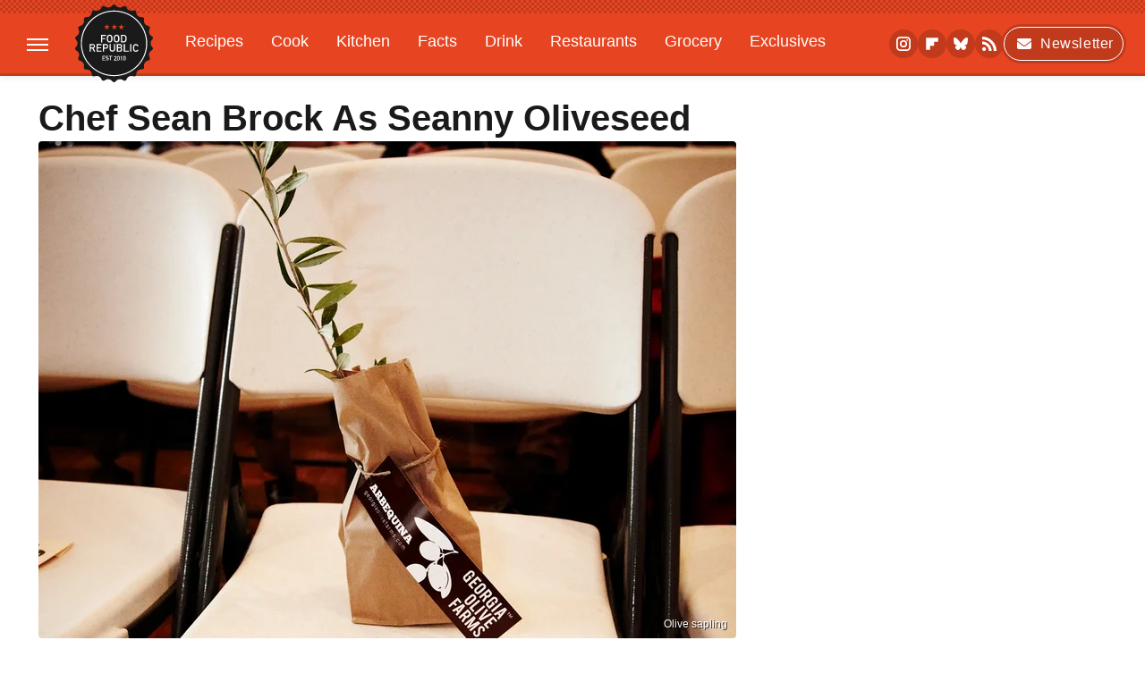

--- FILE ---
content_type: text/html
request_url: https://api.intentiq.com/profiles_engine/ProfilesEngineServlet?at=39&mi=10&dpi=936734067&pt=17&dpn=1&iiqidtype=2&iiqpcid=f0fedcc3-fb5b-4200-8cdc-ead3f6e3b5d2&iiqpciddate=1768740881714&pcid=8e4c1793-57cc-4688-9dfb-9db4c61f8de4&idtype=3&gdpr=0&japs=false&jaesc=0&jafc=0&jaensc=0&jsver=0.33&testGroup=A&source=pbjs&ABTestingConfigurationSource=group&abtg=A&vrref=https%3A%2F%2Fwww.foodrepublic.com
body_size: 53
content:
{"abPercentage":97,"adt":1,"ct":2,"isOptedOut":false,"data":{"eids":[]},"dbsaved":"false","ls":true,"cttl":86400000,"abTestUuid":"g_783013fb-1d12-447f-a12a-bfbb97638a55","tc":9,"sid":520613763}

--- FILE ---
content_type: text/javascript
request_url: https://applets.ebxcdn.com/applets/www.foodrepublic.com/scripts.js
body_size: 1263
content:
!function(){const o="ebx_webtag_",n="utm_source",u="QUERY",w="FRAGMENT";function r(t){let n="";var e={};return t.search&&""!==(n=c(t.search.replace("?","")))&&(e.location=u),""===n&&t.hash&&""!==(n=c(t.hash.replace("#","")))&&(e.location=w),""===n?null:(e.source=n,e)}function c(t){t=t.split("&").filter(t=>{return t.split("=")[0]===n});return 0<t.length?t[0]:""}function a(n,e,r){if(window.sessionStorage){let t=n;n?(t.referrer=e,t.utmSource=r):t={referrer:e,utmSource:r},window.sessionStorage.setItem(o,JSON.stringify(t))}}try{let t=window.location,n=document.referrer,e=70;window.location.pathname&&0!==window.location.pathname.length&&"/"!==window.location.pathname||(e=97);try{var i,l,d=function(){{var t;if(window.sessionStorage)return t=window.sessionStorage.getItem(o),JSON.parse(t)}return null}();d?""!==n&&new URL(n).host===t.host?(n=d.referrer,d.utmSource&&(t=function(t,n){var e=n.location,n=n.source,r=t.protocol,o=t.host,c=t.pathname;let a=t.search,i=t.hash;e===u?a+=(""===a?"?":"")+n:e===w&&(i+=(""===i?"#":"")+n);return r+"//"+o+c+a+i}(t,d.utmSource))):(i=r(t),a(d,n,i)):(l=r(t),a(d,n,l))}catch(t){}var f=encodeURIComponent(t),p=encodeURIComponent(n);if(100*Math.random()>=e){var v='urn:traffic:applet:xpeapsie';let n;try{n=Intl.DateTimeFormat().resolvedOptions().timeZone}catch(t){n=""}var m=`https://trackerapi.ebxcdn.com/v1/track?r=${p}&l=${f}&sp=${e}&u=${v}&tz=`+n;s=m,(R=new XMLHttpRequest).open("POST",s,!0),R.setRequestHeader("Content-Type","application/x-www-form-urlencoded"),R.send()}}catch(t){console.log("Failed to track page view")}var s,R}();

--- FILE ---
content_type: text/plain; charset=UTF-8
request_url: https://at.teads.tv/fpc?analytics_tag_id=PUB_17002&tfpvi=&gdpr_consent=&gdpr_status=22&gdpr_reason=220&ccpa_consent=&sv=prebid-v1
body_size: 56
content:
ZGFkNDZhMWMtM2IyZC00MzI4LWE5ZTctOWE3ZDhmODViMDVlIy02LTY=